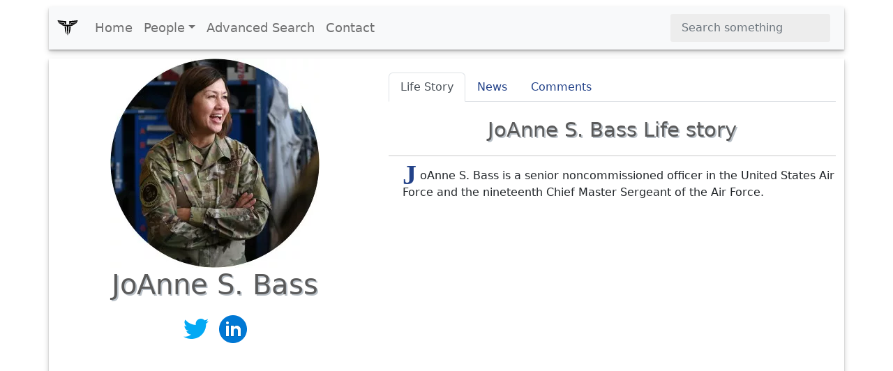

--- FILE ---
content_type: text/html; charset=UTF-8
request_url: https://www.xwhos.com/person/joanne_s_bass-whois.html
body_size: 4953
content:
<!doctype html>
<html lang="en" itemscope="" itemtype="http://schema.org/WebPage">
<head>
	<meta charset="utf-8">
	<meta name="viewport" content="width=device-width,initial-scale=1">	
	<title itemprop="name">JoAnne S. Bass - Whois - xwhos.com</title>
    <meta name="generator" content="xwhos.com">
	
	<link rel="canonical" href="https://www.xwhos.com/person/joanne_s_bass-whois.html">	
	<meta itemprop="url" content="https://www.xwhos.com/person/joanne_s_bass-whois.html">
	<meta itemprop="datePublished" content="2022-01-29 05:10:55">
	<meta itemprop="dateModified" content="2023-04-10 05:12:43">
	<meta itemprop="inLanguage" content="en-US">
	
	
	<meta itemprop="keywords" content="JoAnne S. Bass,birthplace is Mililani Hawaii United States,Education Embry–Riddle Aeronautical University,joanne s. bass age,chief bass controversy,joanne s bass middle name,joanne s bass parents,joanne s bass children">
	<meta itemprop="description" content="JoAnne S. Bass,birthplace is Mililani Hawaii United States,Education Embry–Riddle Aeronautical University,joanne s. bass age,chief bass controversy,joanne s">
	
	<meta name="title" property="og:title" content="JoAnne S. Bass - Whois - xwhos.com">
	<meta name="author" property="article:author" content="xwhos.com">
	<meta name="description" property="og:description" content="JoAnne S. Bass,birthplace is Mililani Hawaii United States,Education Embry–Riddle Aeronautical University,joanne s. bass age,chief bass controversy,joanne s">
	<meta name="twitter:image" property="og:image" content="https://www.xwhos.com/photo/whois_joanne_s_bass_profile_3381268.webp">
	<meta name="publisher" content="xwhos.com">
	
	<meta property="og:site_name" content="xwhos.com">
	<meta property="og:type" content="article">
	<meta property="article:section" content="">
	<meta property="article:section:type" content="Detail Page">
	<meta property="article:section:list" content="">
	<meta property="literal-category" content="">
	<meta property="og:url" content="https://www.xwhos.com/person/joanne_s_bass-whois.html">
	<meta property="article:tag" content="JoAnne S. Bass,birthplace is Mililani Hawaii United States,Education Embry–Riddle Aeronautical University,joanne s. bass age,chief bass controversy,joanne s bass middle name,joanne s bass parents,joanne s bass children">
	
		
	<meta name="twitter:card" content="summary_large_image">
	<meta name="twitter:site" content="xwhos.com">
	<meta name="twitter:creator" content="xwhos.com">
	<meta name="twitter:title" content="JoAnne S. Bass - Whois - xwhos.com">
	<meta name="twitter:description" content="Born: Mililani  | Education: Embry–Riddle Aeronautical University">
	<meta name="twitter:url" content="https://www.xwhos.com/person/joanne_s_bass-whois.html">
	
	<meta name="theme-color" content="#FFFFFF">
		<!-- Add to home screen for Safari on iOS -->
	<meta name="mobile-web-app-capable" content="yes">
	<meta name="apple-mobile-web-app-status-bar-style" content="black">
	<meta name="apple-mobile-web-app-title" content="xwhos.com">
	<meta name="msapplication-TileImage" content="https://www.xwhos.com/img/xwhos_logo_144x144.png">
	<meta name="msapplication-TileColor" content="#2F3BA2">

	<link rel="dns-prefetch" href="//www.google.com">
	<link rel="dns-prefetch" href="//google-analytics.com">
	
	<meta name="google-site-verification" content="riG9gkCpakZKY1KwsKXyNccuUfO3BiOqzGvLy7gj2rU">
	<meta name="yandex-verification" content="6fc2894784162c29">
	<meta name="msvalidate.01" content="009732FA9BE8A4FF4A4EA6E8A3CF70EC"><!--bing-->
	
	<meta itemprop="accessibilityControl" content="fullKeyboardControl">
	<meta itemprop="accessibilityControl" content="fullMouseControl">
	<meta itemprop="accessibilityHazard" content="noFlashing">
	<meta itemprop="accessibilityHazard" content="noMotionSimulation">
	<meta itemprop="accessibilityHazard" content="noSound">
	<meta itemprop="accessibilityAPI" content="ARIA">
	
	<link rel="shortcut icon" href="https://www.xwhos.com/img/xwhos_logo_dark_35-28.webp">
	<link rel="stylesheet" href="https://cdn.jsdelivr.net/npm/bootstrap@5.2.3/dist/css/bootstrap.min.css" crossorigin="anonymous">
	<link rel="stylesheet" href="https://www.xwhos.com/css/carousel.css">
	<link rel='stylesheet' href='https://cdnjs.cloudflare.com/ajax/libs/OwlCarousel2/2.3.4/assets/owl.carousel.min.css'>
	<link rel='stylesheet' href='https://cdnjs.cloudflare.com/ajax/libs/OwlCarousel2/2.3.4/assets/owl.theme.default.css'>
	<link rel="stylesheet" href="https://www.xwhos.com/css/ilze.css">
	
	<!--<link rel="manifest" href="https://www.xwhos.com/manifest.json">-->
	<script type="application/ld+json">
    {
      "@context": "https://schema.org",
      "@type": "Organization",
	  "name":"xwhos.com",
      "url":"https://www.xwhos.com/",
      "logo": "https://www.xwhos.com/img/xwhos_logo.svg"
	}
    </script>

</head>
  <body>
	<header itemscope itemtype="https://schema.org/WPHeader">
		<meta itemprop="name"		content="Biography website - xwhos.com">
		<meta itemprop="headline"	content="JoAnne S. Bass - Whois - xwhos.com">
	<nav class="navbar navbar-expand-md navbar-light fixed-top bg-light container" itemscope itemtype="http://www.schema.org/SiteNavigationElement">
		<div class="container-fluid">
		<a class="navbar-brand" href="https://www.xwhos.com/" title="Home">
			<img class="logo" src="https://www.xwhos.com/img/xwhos_logo.svg" width="30" height="30" alt="xwhos.com Logo">
		  </a>
		  <button class="navbar-toggler" type="button" data-bs-toggle="collapse" data-bs-target="#navbarCollapse" aria-controls="navbarCollapse" aria-expanded="false" aria-label="Toggle navigation">
			<span class="navbar-toggler-icon"> <!-- --> </span>
		  </button>
		  <div class="collapse navbar-collapse" id="navbarCollapse">
			<ul class="navbar-nav me-auto mb-2 mb-md-0">
			  <li class="nav-item" itemprop="name">
				<a class="nav-link " itemprop="url" href="https://www.xwhos.com/" title="Home">Home</a>
			  </li>
			  <li class="nav-item dropdown" id="myDropdown">
				<a class="nav-link dropdown-toggle " href="#people" title="People" data-bs-toggle="dropdown">People</a>
				<ul class="dropdown-menu">
				  <li itemprop="name"><a class="dropdown-item" href="https://www.xwhos.com/people_on_the_agenda.html" itemprop="url" title="People on the agenda">People on the agenda</a></li>
				  <li itemprop="name"><a class="dropdown-item" href="https://www.xwhos.com/new_added_biographies.html" itemprop="url" title="New added biographies">New added biographies</a></li>
				  <li itemprop="name"><a class="dropdown-item" href="https://www.xwhos.com/most_read_biographies.html" itemprop="url" title="Most Read biographies">Most Read biographies</a></li>
				  <li itemprop="name"><a class="dropdown-item" href="https://www.xwhos.com/born_today.html" itemprop="url" title="Born today People">Born today People</a></li>
				  <li itemprop="name"><a class="dropdown-item" href="https://www.xwhos.com/died_today.html" itemprop="url" title="Died today People">Died today People</a></li>
				</ul>
			  </li>
			  <li class="nav-item" itemprop="name">
				<a class="nav-link " itemprop="url" href="https://www.xwhos.com/advanced_search.html" title="Advanced Search">Advanced Search</a>
			  </li>
			  <li class="nav-item" itemprop="name">
				<a class="nav-link " itemprop="url" href="https://www.xwhos.com/contact.html" title="Contact">Contact</a>
			  </li>
			</ul>
			<form id="quick_search" class="d-flex" role="search">
			  <input onkeyup="quick_search_result(this.value)" class="form-control me-2" type="search" placeholder="Search something" aria-label="Search">
			  <!-- <button class="btn btn-outline-success" type="submit">Search</button> -->
			</form>
			<div class=""><div id="livesearch_scroll" class="livesearch  livesearch_scroll quick_search d-none"></div></div>
		  </div>
		</div>
  </nav>
</header>
    <main class="main kimdir" itemscope itemtype="http://schema.org/Person">
		<div class="container">
			<div class="row featurette">
				<div class="col-lg-5 text-center">
					<a href="https://www.xwhos.com/person/joanne_s_bass-whois.html" title="JoAnne S. Bass">
						<img src="https://www.xwhos.com/img/nophoto.svg" data-src="https://www.xwhos.com/photo/whois_joanne_s_bass_profile_3381268.webp" class="img-fluid center-block lazy" width=300 height=300 alt="JoAnne S. Bass photograph" title="JoAnne S. Bass photograph">
						<meta itemprop="image" content="https://www.xwhos.com/photo/whois_joanne_s_bass_profile_3381268.webp">
					</a>
					<h1 itemprop="name" class=""  >JoAnne S. Bass</h1>
					<meta itemprop="givenName"  content="JoAnne S.">
					<meta itemprop="familyName" content="Bass">
										<div class='m-3'><a target="_blank" rel ="noopener" itemprop="sameAs" title="JoAnne S. Bass Twitter social profile link"  href="https://twitter.com/JoBass_9">
									<img src="https://www.xwhos.com/img/Twitter.svg" alt="JoAnne S. Bass Twitter social profile link" width=48 height=48>
									</a><a target="_blank" rel ="noopener" itemprop="sameAs" title="JoAnne S. Bass LinkedIn social profile link"  href="https://www.linkedin.com/in/joanne-bass-40008bb6">
									<img src="https://www.xwhos.com/img/LinkedIn.svg" alt="JoAnne S. Bass LinkedIn social profile link" width=48 height=48>
									</a></div>			<div class="text-center ads">
			<!-- metin -->
			<ins class="adsbygoogle"
				 style="display:block"
				 data-ad-client="ca-pub-4325062618439284"
				 data-ad-slot="7665034508"
				 data-ad-format="auto"
				 data-full-width-responsive="true"></ins>
			<script>(adsbygoogle = window.adsbygoogle || []).push({});</script>
		</div>
	<!--<script>(adsbygoogle = window.adsbygoogle || []).push({});</script>	-->
					<div class="m-3">
						<button name="share_page" id="share_page" class="btn btn-primary btn-lg form-btn ilze_shadow">Share This Page</button>
					</div>
					<div class="hak_table p-0 m-0 mt-20" data-aos="fade-up">
	<table class="table hak_table table-hover">
	  <thead>
		<tr><td></td><td>
		<strong class="filter_att">Use attributes for filter !</strong>
		</td></tr>
	  </thead>
	  <tbody>
	  <tr><th scope="row">Gender</th><td>
					<a href="https://www.xwhos.com/gender/female.html" title="JoAnne S. Bass gender woman">
					<span itemprop="gender" content="Female">Female</span>
					</a>
					</td></tr><tr><th scope="row">Born</th><td itemprop="address">
								<a href="https://www.xwhos.com/place_of_birth/mililani.html" title="JoAnne S. Bass was born in Mililani">
								<span itemprop="birthPlace" content="Mililani">Mililani</span>
								</a>
								</td></tr><tr><th scope="row"></th><td itemprop="address">
								<a href="https://www.xwhos.com/place_of_birth/hawaii.html" title="JoAnne S. Bass was born in Hawaii">
								<span itemprop="birthPlace" content="Hawaii">Hawaii</span>
								</a>
								</td></tr><tr><th scope="row"></th><td itemprop="address">
								<a href="https://www.xwhos.com/place_of_birth/united_states.html" title="JoAnne S. Bass was born in United States">
								<span itemprop="birthPlace" content="United States">United States</span>
								</a>
								</td></tr><tr><th scope="row" class=1>Alma mater</th><td class="3"> 
									<a href="https://www.xwhos.com/alma_mater/community_college_of_the_air_force.html" title="JoAnne S. Bass Alma mater"> 
									<span  content="Community College of the Air Force">Community College of the Air Force </span>
									</a>
									</td></tr><tr><th scope="row" class=1>Rank</th><td class="3"> 
									<a href="https://www.xwhos.com/rank/chief_master_sergeant_of_the_air_force.html" title="JoAnne S. Bass Rank"> 
									<span  content="Chief Master Sergeant of the Air Force">Chief Master Sergeant of the Air Force </span>
									</a>
									</td></tr><tr><th scope="row">Year of servic</th><td class="7">1993–present</td></tr><tr><th scope="row">Servicebranch</th><td class="6"> 
							<a href="https://www.xwhos.com/person/united_states_air_force-whois.html">
							<span>United States Air Force </span>
							</a>
							</td></tr><tr><th scope="row">Battleswar</th><td class="6"> 
							<a href="https://www.xwhos.com/person/iraq_war-whois.html">
							<span>Iraq War </span>
							</a>
							</td></tr><tr><th scope="row" class=1>Education</th><td class="3"> 
									<a href="https://www.xwhos.com/education/embry_riddle_aeronautical_university.html" title="JoAnne S. Bass Education"> 
									<span itemprop='alumniOf' content="Embry–Riddle Aeronautical University">Embry–Riddle Aeronautical University </span>
									</a>
									</td></tr>		<tr><th>Date&nbsp;of&nbsp;Reg.</th><td><time datetime="2022-01-29 05:10:55">2022-01-29 05:10:55</time></td></tr> 
		<tr><th>Date&nbsp;of&nbsp;Upd.</th><td><time datetime="2023-04-10 05:12:43">2023-04-10 05:12:43</time></td></tr> 
		<tr><th>ID</th><td>3381268</td></tr> 
			  </tbody>
	</table>
	<div class="accordion" id="acc_asiri_nitelik">
				
	</div>
<a href="https://www.xwhos.com/contact/https://www.xwhos.com/person/joanne_s_bass-whois.html" class="float_right mt-3"><b>Send edit request</b></a>
</div>											<div id="tags">
						   <h2 class="line-title pb-3">Related searches</h2>
							<span class="badge text-bg-warning">joanne s. bass age</span><span class="badge text-bg-warning">chief bass controversy</span><span class="badge text-bg-warning">joanne s bass middle name</span><span class="badge text-bg-warning">joanne s bass parents</span><span class="badge text-bg-warning">joanne s bass children</span>						</div>
														</div>
				<div class="col-lg-7">
					<ul class="nav nav-tabs" id="kimdir_tab" role="tablist">
					  <li class="nav-item" role="presentation">
						<button class="nav-link active" id="Life_Story-tab" data-bs-toggle="tab" data-bs-target="#Life_Story" type="button" role="tab" aria-controls="Life_Story" aria-selected="true">Life Story</button>
					  </li>
					  <li class="nav-item" role="presentation">
						<button class="nav-link" id="News-tab" data-bs-toggle="tab" data-bs-target="#News" type="button" role="tab" aria-controls="News" aria-selected="false">News</button>
					  </li>
					  <li class="nav-item" role="presentation">
						<button class="nav-link" id="Comments-tab" data-bs-toggle="tab" data-bs-target="#Comments" type="button" role="tab" aria-controls="Comments" aria-selected="false">Comments</button>
					  </li>
					  <li class="nav-item" role="presentation">
						<button class="nav-link d-none" id="News_Detail-tab" data-bs-toggle="tab" data-bs-target="#News_Detail" type="button" role="tab" aria-controls="News_Detail" aria-selected="false">News Detail</button>
					  </li>
					</ul>
					<div class="tab-content" id="myTabContent">
					  <div class="tab-pane fade show active" id="Life_Story" role="tabpanel" aria-labelledby="Life_Story-tab">
						 <h2>JoAnne S. Bass Life story</h2><hr>
							<div  class="detay" itemprop="description"><p><span  class="dropcap color-brown">J</span>oAnne S. Bass is a senior noncommissioned officer in the United States Air Force and the nineteenth Chief Master Sergeant of the Air Force.</p></div>												  </div>
					  <div class="tab-pane fade" id="News" role="tabpanel" aria-labelledby="News-tab">
											  </div>
					  <div class="tab-pane fade" id="Comments" role="tabpanel" aria-labelledby="Comments-tab"></div>
					  <div class="tab-pane fade" id="News_Detail" role="tabpanel" aria-labelledby="News_Detail-tab">
											  </div>
					</div>
				</div>
			</div>
		</div>
						
								<div class="container">
					<div class="text-center ads">
			<!-- metin -->
			<ins class="adsbygoogle"
				 style="display:block"
				 data-ad-client="ca-pub-4325062618439284"
				 data-ad-slot="7665034508"
				 data-ad-format="auto"
				 data-full-width-responsive="true"></ins>
			<script>(adsbygoogle = window.adsbygoogle || []).push({});</script>
		</div>
	<!--<script>(adsbygoogle = window.adsbygoogle || []).push({});</script>	-->
		<h2 class="line-title pb-3">Related Persons</h2>
		<section class="game-section">
		  <div class="owl-carousel custom-carousel owl-theme">
				
				<div class="item ilze_shadow" itemscope="" itemtype="http://schema.org/Person">
				  <div class="item-desc">
					<a href="https://www.xwhos.com/person/richard_a_kidd-whois.html" title="Richard A. Kidd - Soldier" >
						<img onerror="if (this.data-src != 'https://www.xwhos.com/photo/whois_richard_a_kidd_profile_1711770.webp') this.src = 'https://www.xwhos.com/img/nophoto.svg';"  src="https://www.xwhos.com/img/nophoto.svg" data-src="https://www.xwhos.com/photo/whois_richard_a_kidd_profile_1711770.webp" class="img-fluid center-block lazy" width=300 height=300 alt="Richard A. Kidd - Soldier" >
						<h3 itemprop="name" content="Richard A. Kidd" class="mt-3">Richard A. Kidd</h3>
						<meta itemprop="givenName" content="Richard">
						<meta itemprop="familyName" content="A. Kidd">
						<meta itemprop="image" content="https://www.xwhos.com/photo/whois_richard_a_kidd_profile_1711770.webp">
						<meta itemprop="jobTitle" content="Soldier"><h4>Soldier</h4>								
					</a>
				  </div>
				</div>
					
				<div class="item ilze_shadow" itemscope="" itemtype="http://schema.org/Person">
				  <div class="item-desc">
					<a href="https://www.xwhos.com/person/carlton_w_kent-whois.html" title="Carlton W. Kent - Soldier" >
						<img onerror="if (this.data-src != 'https://www.xwhos.com/photo/whois_carlton_w_kent_profile_586376.webp') this.src = 'https://www.xwhos.com/img/nophoto.svg';"  src="https://www.xwhos.com/img/nophoto.svg" data-src="https://www.xwhos.com/photo/whois_carlton_w_kent_profile_586376.webp" class="img-fluid center-block lazy" width=300 height=300 alt="Carlton W. Kent - Soldier" >
						<h3 itemprop="name" content="Carlton W. Kent" class="mt-3">Carlton W. Kent</h3>
						<meta itemprop="givenName" content="Carlton">
						<meta itemprop="familyName" content="W. Kent">
						<meta itemprop="image" content="https://www.xwhos.com/photo/whois_carlton_w_kent_profile_586376.webp">
						<meta itemprop="jobTitle" content="Soldier"><h4>Soldier</h4>								
					</a>
				  </div>
				</div>
					
				<div class="item ilze_shadow" itemscope="" itemtype="http://schema.org/Person">
				  <div class="item-desc">
					<a href="https://www.xwhos.com/person/richard_d_kisling-whois.html" title="Richard D. Kisling - Military personnel" >
						<img onerror="if (this.data-src != 'https://www.xwhos.com/photo/whois_richard_d_kisling_profile_1048753.webp') this.src = 'https://www.xwhos.com/img/nophoto.svg';"  src="https://www.xwhos.com/img/nophoto.svg" data-src="https://www.xwhos.com/photo/whois_richard_d_kisling_profile_1048753.webp" class="img-fluid center-block lazy" width=300 height=300 alt="Richard D. Kisling - Military personnel" >
						<h3 itemprop="name" content="Richard D. Kisling" class="mt-3">Richard D. Kisling</h3>
						<meta itemprop="givenName" content="Richard">
						<meta itemprop="familyName" content="D. Kisling">
						<meta itemprop="image" content="https://www.xwhos.com/photo/whois_richard_d_kisling_profile_1048753.webp">
						<meta itemprop="jobTitle" content="Military personnel"><h4>Military personnel</h4>								
					</a>
				  </div>
				</div>
					
				<div class="item ilze_shadow" itemscope="" itemtype="http://schema.org/Person">
				  <div class="item-desc">
					<a href="https://www.xwhos.com/person/glen_e_morrell-whois.html" title="Glen E. Morrell - Military personnel" >
						<img onerror="if (this.data-src != 'https://www.xwhos.com/photo/whois_glen_e_morrell_profile_1349961.webp') this.src = 'https://www.xwhos.com/img/nophoto.svg';"  src="https://www.xwhos.com/img/nophoto.svg" data-src="https://www.xwhos.com/photo/whois_glen_e_morrell_profile_1349961.webp" class="img-fluid center-block lazy" width=300 height=300 alt="Glen E. Morrell - Military personnel" >
						<h3 itemprop="name" content="Glen E. Morrell" class="mt-3">Glen E. Morrell</h3>
						<meta itemprop="givenName" content="Glen">
						<meta itemprop="familyName" content="E. Morrell">
						<meta itemprop="image" content="https://www.xwhos.com/photo/whois_glen_e_morrell_profile_1349961.webp">
						<meta itemprop="jobTitle" content="Military personnel"><h4>Military personnel</h4>								
					</a>
				  </div>
				</div>
					
				<div class="item ilze_shadow" itemscope="" itemtype="http://schema.org/Person">
				  <div class="item-desc">
					<a href="https://www.xwhos.com/person/julius_w_gates-whois.html" title="Julius W. Gates - Military personnel" >
						<img onerror="if (this.data-src != 'https://www.xwhos.com/photo/whois_julius_w_gates_profile_1567030.webp') this.src = 'https://www.xwhos.com/img/nophoto.svg';"  src="https://www.xwhos.com/img/nophoto.svg" data-src="https://www.xwhos.com/photo/whois_julius_w_gates_profile_1567030.webp" class="img-fluid center-block lazy" width=300 height=300 alt="Julius W. Gates - Military personnel" >
						<h3 itemprop="name" content="Julius W. Gates" class="mt-3">Julius W. Gates</h3>
						<meta itemprop="givenName" content="Julius">
						<meta itemprop="familyName" content="W. Gates">
						<meta itemprop="image" content="https://www.xwhos.com/photo/whois_julius_w_gates_profile_1567030.webp">
						<meta itemprop="jobTitle" content="Military personnel"><h4>Military personnel</h4>								
					</a>
				  </div>
				</div>
					
				<div class="item ilze_shadow" itemscope="" itemtype="http://schema.org/Person">
				  <div class="item-desc">
					<a href="https://www.xwhos.com/person/frederick_j_finch-whois.html" title="Frederick J. Finch - " >
						<img onerror="if (this.data-src != 'https://www.xwhos.com/photo/whois_frederick_j_finch_profile_846813.webp') this.src = 'https://www.xwhos.com/img/nophoto.svg';"  src="https://www.xwhos.com/img/nophoto.svg" data-src="https://www.xwhos.com/photo/whois_frederick_j_finch_profile_846813.webp" class="img-fluid center-block lazy" width=300 height=300 alt="Frederick J. Finch - " >
						<h3 itemprop="name" content="Frederick J. Finch" class="mt-3">Frederick J. Finch</h3>
						<meta itemprop="givenName" content="Frederick">
						<meta itemprop="familyName" content="J. Finch">
						<meta itemprop="image" content="https://www.xwhos.com/photo/whois_frederick_j_finch_profile_846813.webp">
														
					</a>
				  </div>
				</div>
								</div>
		</section>
		</div>
		<div class="container text-center">
			<a href="https://www.xwhos.com/person/next_profile.html" title="Next Profile" class="btn btn-primary text-white btn-lg form-btn ilze_shadow">Next Profile ❯</a>
		</div>
	</main>
	<footer class="container footer">
		<p class="float-end"><a href="#">Back to top</a></p>
		<p>&copy; 2015 <a href="https://www.xwhos.com/privacy_policy.html">Privacy Policy</a></p>
	</footer>

	<script src="https://ajax.googleapis.com/ajax/libs/jquery/3.6.1/jquery.min.js"></script>
	<script src="https://cdn.jsdelivr.net/npm/bootstrap@5.2.3/dist/js/bootstrap.bundle.min.js" crossorigin="anonymous"></script>
	<!--<script src="https://cdnjs.cloudflare.com/ajax/libs/OwlCarousel2/2.3.4/owl.carousel.min.js"></script>-->
	<script src="https://www.xwhos.com/js/owl.carousel.min.js"></script>
    <script src="https://www.xwhos.com/js/ilze.js"></script>
	<script src="//instant.page/5.1.1"></script>
	<!-- Global site tag (gtag.js) - Google Analytics  26-01-2019 -->
	<script async src="https://www.googletagmanager.com/gtag/js?id=UA-133289235-1"></script>
	
		<!-- Google Adsense 26-01-2019 -->
	<script data-ad-client="ca-pub-4325062618439284" async src="https://pagead2.googlesyndication.com/pagead/js/adsbygoogle.js"></script>
						
	
		<script async src="https://cdn.jsdelivr.net/npm/bs5-lightbox@1.8.2/dist/index.bundle.min.js"></script>
 </body>
</html>

--- FILE ---
content_type: text/html; charset=utf-8
request_url: https://www.google.com/recaptcha/api2/aframe
body_size: 263
content:
<!DOCTYPE HTML><html><head><meta http-equiv="content-type" content="text/html; charset=UTF-8"></head><body><script nonce="6ebO_ncrWeFb_MSoBblAwA">/** Anti-fraud and anti-abuse applications only. See google.com/recaptcha */ try{var clients={'sodar':'https://pagead2.googlesyndication.com/pagead/sodar?'};window.addEventListener("message",function(a){try{if(a.source===window.parent){var b=JSON.parse(a.data);var c=clients[b['id']];if(c){var d=document.createElement('img');d.src=c+b['params']+'&rc='+(localStorage.getItem("rc::a")?sessionStorage.getItem("rc::b"):"");window.document.body.appendChild(d);sessionStorage.setItem("rc::e",parseInt(sessionStorage.getItem("rc::e")||0)+1);localStorage.setItem("rc::h",'1768871671161');}}}catch(b){}});window.parent.postMessage("_grecaptcha_ready", "*");}catch(b){}</script></body></html>